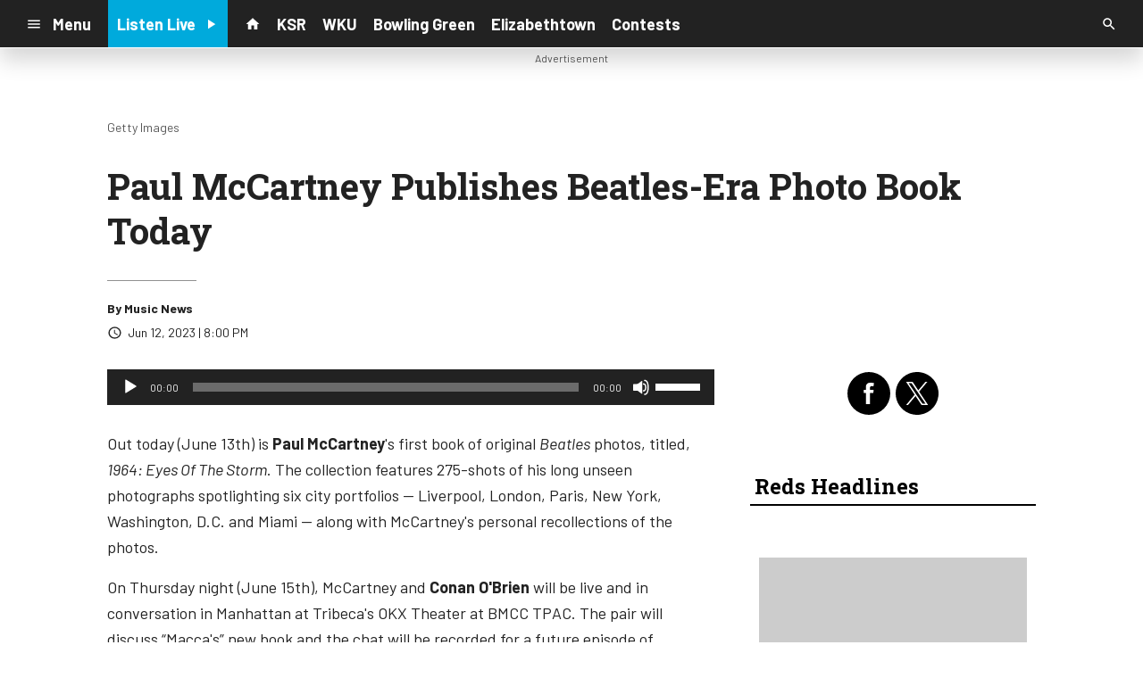

--- FILE ---
content_type: text/html; charset=utf-8
request_url: https://www.google.com/recaptcha/api2/anchor?ar=1&k=6LchdXMgAAAAAP4dU47UWMAhU0Tc8Uf0ldZrstqZ&co=aHR0cHM6Ly9yYWRpb3guY21zLnNvY2FzdHNybS5jb206NDQz&hl=en&v=PoyoqOPhxBO7pBk68S4YbpHZ&size=invisible&anchor-ms=20000&execute-ms=30000&cb=ahihmwmzujz6
body_size: 48583
content:
<!DOCTYPE HTML><html dir="ltr" lang="en"><head><meta http-equiv="Content-Type" content="text/html; charset=UTF-8">
<meta http-equiv="X-UA-Compatible" content="IE=edge">
<title>reCAPTCHA</title>
<style type="text/css">
/* cyrillic-ext */
@font-face {
  font-family: 'Roboto';
  font-style: normal;
  font-weight: 400;
  font-stretch: 100%;
  src: url(//fonts.gstatic.com/s/roboto/v48/KFO7CnqEu92Fr1ME7kSn66aGLdTylUAMa3GUBHMdazTgWw.woff2) format('woff2');
  unicode-range: U+0460-052F, U+1C80-1C8A, U+20B4, U+2DE0-2DFF, U+A640-A69F, U+FE2E-FE2F;
}
/* cyrillic */
@font-face {
  font-family: 'Roboto';
  font-style: normal;
  font-weight: 400;
  font-stretch: 100%;
  src: url(//fonts.gstatic.com/s/roboto/v48/KFO7CnqEu92Fr1ME7kSn66aGLdTylUAMa3iUBHMdazTgWw.woff2) format('woff2');
  unicode-range: U+0301, U+0400-045F, U+0490-0491, U+04B0-04B1, U+2116;
}
/* greek-ext */
@font-face {
  font-family: 'Roboto';
  font-style: normal;
  font-weight: 400;
  font-stretch: 100%;
  src: url(//fonts.gstatic.com/s/roboto/v48/KFO7CnqEu92Fr1ME7kSn66aGLdTylUAMa3CUBHMdazTgWw.woff2) format('woff2');
  unicode-range: U+1F00-1FFF;
}
/* greek */
@font-face {
  font-family: 'Roboto';
  font-style: normal;
  font-weight: 400;
  font-stretch: 100%;
  src: url(//fonts.gstatic.com/s/roboto/v48/KFO7CnqEu92Fr1ME7kSn66aGLdTylUAMa3-UBHMdazTgWw.woff2) format('woff2');
  unicode-range: U+0370-0377, U+037A-037F, U+0384-038A, U+038C, U+038E-03A1, U+03A3-03FF;
}
/* math */
@font-face {
  font-family: 'Roboto';
  font-style: normal;
  font-weight: 400;
  font-stretch: 100%;
  src: url(//fonts.gstatic.com/s/roboto/v48/KFO7CnqEu92Fr1ME7kSn66aGLdTylUAMawCUBHMdazTgWw.woff2) format('woff2');
  unicode-range: U+0302-0303, U+0305, U+0307-0308, U+0310, U+0312, U+0315, U+031A, U+0326-0327, U+032C, U+032F-0330, U+0332-0333, U+0338, U+033A, U+0346, U+034D, U+0391-03A1, U+03A3-03A9, U+03B1-03C9, U+03D1, U+03D5-03D6, U+03F0-03F1, U+03F4-03F5, U+2016-2017, U+2034-2038, U+203C, U+2040, U+2043, U+2047, U+2050, U+2057, U+205F, U+2070-2071, U+2074-208E, U+2090-209C, U+20D0-20DC, U+20E1, U+20E5-20EF, U+2100-2112, U+2114-2115, U+2117-2121, U+2123-214F, U+2190, U+2192, U+2194-21AE, U+21B0-21E5, U+21F1-21F2, U+21F4-2211, U+2213-2214, U+2216-22FF, U+2308-230B, U+2310, U+2319, U+231C-2321, U+2336-237A, U+237C, U+2395, U+239B-23B7, U+23D0, U+23DC-23E1, U+2474-2475, U+25AF, U+25B3, U+25B7, U+25BD, U+25C1, U+25CA, U+25CC, U+25FB, U+266D-266F, U+27C0-27FF, U+2900-2AFF, U+2B0E-2B11, U+2B30-2B4C, U+2BFE, U+3030, U+FF5B, U+FF5D, U+1D400-1D7FF, U+1EE00-1EEFF;
}
/* symbols */
@font-face {
  font-family: 'Roboto';
  font-style: normal;
  font-weight: 400;
  font-stretch: 100%;
  src: url(//fonts.gstatic.com/s/roboto/v48/KFO7CnqEu92Fr1ME7kSn66aGLdTylUAMaxKUBHMdazTgWw.woff2) format('woff2');
  unicode-range: U+0001-000C, U+000E-001F, U+007F-009F, U+20DD-20E0, U+20E2-20E4, U+2150-218F, U+2190, U+2192, U+2194-2199, U+21AF, U+21E6-21F0, U+21F3, U+2218-2219, U+2299, U+22C4-22C6, U+2300-243F, U+2440-244A, U+2460-24FF, U+25A0-27BF, U+2800-28FF, U+2921-2922, U+2981, U+29BF, U+29EB, U+2B00-2BFF, U+4DC0-4DFF, U+FFF9-FFFB, U+10140-1018E, U+10190-1019C, U+101A0, U+101D0-101FD, U+102E0-102FB, U+10E60-10E7E, U+1D2C0-1D2D3, U+1D2E0-1D37F, U+1F000-1F0FF, U+1F100-1F1AD, U+1F1E6-1F1FF, U+1F30D-1F30F, U+1F315, U+1F31C, U+1F31E, U+1F320-1F32C, U+1F336, U+1F378, U+1F37D, U+1F382, U+1F393-1F39F, U+1F3A7-1F3A8, U+1F3AC-1F3AF, U+1F3C2, U+1F3C4-1F3C6, U+1F3CA-1F3CE, U+1F3D4-1F3E0, U+1F3ED, U+1F3F1-1F3F3, U+1F3F5-1F3F7, U+1F408, U+1F415, U+1F41F, U+1F426, U+1F43F, U+1F441-1F442, U+1F444, U+1F446-1F449, U+1F44C-1F44E, U+1F453, U+1F46A, U+1F47D, U+1F4A3, U+1F4B0, U+1F4B3, U+1F4B9, U+1F4BB, U+1F4BF, U+1F4C8-1F4CB, U+1F4D6, U+1F4DA, U+1F4DF, U+1F4E3-1F4E6, U+1F4EA-1F4ED, U+1F4F7, U+1F4F9-1F4FB, U+1F4FD-1F4FE, U+1F503, U+1F507-1F50B, U+1F50D, U+1F512-1F513, U+1F53E-1F54A, U+1F54F-1F5FA, U+1F610, U+1F650-1F67F, U+1F687, U+1F68D, U+1F691, U+1F694, U+1F698, U+1F6AD, U+1F6B2, U+1F6B9-1F6BA, U+1F6BC, U+1F6C6-1F6CF, U+1F6D3-1F6D7, U+1F6E0-1F6EA, U+1F6F0-1F6F3, U+1F6F7-1F6FC, U+1F700-1F7FF, U+1F800-1F80B, U+1F810-1F847, U+1F850-1F859, U+1F860-1F887, U+1F890-1F8AD, U+1F8B0-1F8BB, U+1F8C0-1F8C1, U+1F900-1F90B, U+1F93B, U+1F946, U+1F984, U+1F996, U+1F9E9, U+1FA00-1FA6F, U+1FA70-1FA7C, U+1FA80-1FA89, U+1FA8F-1FAC6, U+1FACE-1FADC, U+1FADF-1FAE9, U+1FAF0-1FAF8, U+1FB00-1FBFF;
}
/* vietnamese */
@font-face {
  font-family: 'Roboto';
  font-style: normal;
  font-weight: 400;
  font-stretch: 100%;
  src: url(//fonts.gstatic.com/s/roboto/v48/KFO7CnqEu92Fr1ME7kSn66aGLdTylUAMa3OUBHMdazTgWw.woff2) format('woff2');
  unicode-range: U+0102-0103, U+0110-0111, U+0128-0129, U+0168-0169, U+01A0-01A1, U+01AF-01B0, U+0300-0301, U+0303-0304, U+0308-0309, U+0323, U+0329, U+1EA0-1EF9, U+20AB;
}
/* latin-ext */
@font-face {
  font-family: 'Roboto';
  font-style: normal;
  font-weight: 400;
  font-stretch: 100%;
  src: url(//fonts.gstatic.com/s/roboto/v48/KFO7CnqEu92Fr1ME7kSn66aGLdTylUAMa3KUBHMdazTgWw.woff2) format('woff2');
  unicode-range: U+0100-02BA, U+02BD-02C5, U+02C7-02CC, U+02CE-02D7, U+02DD-02FF, U+0304, U+0308, U+0329, U+1D00-1DBF, U+1E00-1E9F, U+1EF2-1EFF, U+2020, U+20A0-20AB, U+20AD-20C0, U+2113, U+2C60-2C7F, U+A720-A7FF;
}
/* latin */
@font-face {
  font-family: 'Roboto';
  font-style: normal;
  font-weight: 400;
  font-stretch: 100%;
  src: url(//fonts.gstatic.com/s/roboto/v48/KFO7CnqEu92Fr1ME7kSn66aGLdTylUAMa3yUBHMdazQ.woff2) format('woff2');
  unicode-range: U+0000-00FF, U+0131, U+0152-0153, U+02BB-02BC, U+02C6, U+02DA, U+02DC, U+0304, U+0308, U+0329, U+2000-206F, U+20AC, U+2122, U+2191, U+2193, U+2212, U+2215, U+FEFF, U+FFFD;
}
/* cyrillic-ext */
@font-face {
  font-family: 'Roboto';
  font-style: normal;
  font-weight: 500;
  font-stretch: 100%;
  src: url(//fonts.gstatic.com/s/roboto/v48/KFO7CnqEu92Fr1ME7kSn66aGLdTylUAMa3GUBHMdazTgWw.woff2) format('woff2');
  unicode-range: U+0460-052F, U+1C80-1C8A, U+20B4, U+2DE0-2DFF, U+A640-A69F, U+FE2E-FE2F;
}
/* cyrillic */
@font-face {
  font-family: 'Roboto';
  font-style: normal;
  font-weight: 500;
  font-stretch: 100%;
  src: url(//fonts.gstatic.com/s/roboto/v48/KFO7CnqEu92Fr1ME7kSn66aGLdTylUAMa3iUBHMdazTgWw.woff2) format('woff2');
  unicode-range: U+0301, U+0400-045F, U+0490-0491, U+04B0-04B1, U+2116;
}
/* greek-ext */
@font-face {
  font-family: 'Roboto';
  font-style: normal;
  font-weight: 500;
  font-stretch: 100%;
  src: url(//fonts.gstatic.com/s/roboto/v48/KFO7CnqEu92Fr1ME7kSn66aGLdTylUAMa3CUBHMdazTgWw.woff2) format('woff2');
  unicode-range: U+1F00-1FFF;
}
/* greek */
@font-face {
  font-family: 'Roboto';
  font-style: normal;
  font-weight: 500;
  font-stretch: 100%;
  src: url(//fonts.gstatic.com/s/roboto/v48/KFO7CnqEu92Fr1ME7kSn66aGLdTylUAMa3-UBHMdazTgWw.woff2) format('woff2');
  unicode-range: U+0370-0377, U+037A-037F, U+0384-038A, U+038C, U+038E-03A1, U+03A3-03FF;
}
/* math */
@font-face {
  font-family: 'Roboto';
  font-style: normal;
  font-weight: 500;
  font-stretch: 100%;
  src: url(//fonts.gstatic.com/s/roboto/v48/KFO7CnqEu92Fr1ME7kSn66aGLdTylUAMawCUBHMdazTgWw.woff2) format('woff2');
  unicode-range: U+0302-0303, U+0305, U+0307-0308, U+0310, U+0312, U+0315, U+031A, U+0326-0327, U+032C, U+032F-0330, U+0332-0333, U+0338, U+033A, U+0346, U+034D, U+0391-03A1, U+03A3-03A9, U+03B1-03C9, U+03D1, U+03D5-03D6, U+03F0-03F1, U+03F4-03F5, U+2016-2017, U+2034-2038, U+203C, U+2040, U+2043, U+2047, U+2050, U+2057, U+205F, U+2070-2071, U+2074-208E, U+2090-209C, U+20D0-20DC, U+20E1, U+20E5-20EF, U+2100-2112, U+2114-2115, U+2117-2121, U+2123-214F, U+2190, U+2192, U+2194-21AE, U+21B0-21E5, U+21F1-21F2, U+21F4-2211, U+2213-2214, U+2216-22FF, U+2308-230B, U+2310, U+2319, U+231C-2321, U+2336-237A, U+237C, U+2395, U+239B-23B7, U+23D0, U+23DC-23E1, U+2474-2475, U+25AF, U+25B3, U+25B7, U+25BD, U+25C1, U+25CA, U+25CC, U+25FB, U+266D-266F, U+27C0-27FF, U+2900-2AFF, U+2B0E-2B11, U+2B30-2B4C, U+2BFE, U+3030, U+FF5B, U+FF5D, U+1D400-1D7FF, U+1EE00-1EEFF;
}
/* symbols */
@font-face {
  font-family: 'Roboto';
  font-style: normal;
  font-weight: 500;
  font-stretch: 100%;
  src: url(//fonts.gstatic.com/s/roboto/v48/KFO7CnqEu92Fr1ME7kSn66aGLdTylUAMaxKUBHMdazTgWw.woff2) format('woff2');
  unicode-range: U+0001-000C, U+000E-001F, U+007F-009F, U+20DD-20E0, U+20E2-20E4, U+2150-218F, U+2190, U+2192, U+2194-2199, U+21AF, U+21E6-21F0, U+21F3, U+2218-2219, U+2299, U+22C4-22C6, U+2300-243F, U+2440-244A, U+2460-24FF, U+25A0-27BF, U+2800-28FF, U+2921-2922, U+2981, U+29BF, U+29EB, U+2B00-2BFF, U+4DC0-4DFF, U+FFF9-FFFB, U+10140-1018E, U+10190-1019C, U+101A0, U+101D0-101FD, U+102E0-102FB, U+10E60-10E7E, U+1D2C0-1D2D3, U+1D2E0-1D37F, U+1F000-1F0FF, U+1F100-1F1AD, U+1F1E6-1F1FF, U+1F30D-1F30F, U+1F315, U+1F31C, U+1F31E, U+1F320-1F32C, U+1F336, U+1F378, U+1F37D, U+1F382, U+1F393-1F39F, U+1F3A7-1F3A8, U+1F3AC-1F3AF, U+1F3C2, U+1F3C4-1F3C6, U+1F3CA-1F3CE, U+1F3D4-1F3E0, U+1F3ED, U+1F3F1-1F3F3, U+1F3F5-1F3F7, U+1F408, U+1F415, U+1F41F, U+1F426, U+1F43F, U+1F441-1F442, U+1F444, U+1F446-1F449, U+1F44C-1F44E, U+1F453, U+1F46A, U+1F47D, U+1F4A3, U+1F4B0, U+1F4B3, U+1F4B9, U+1F4BB, U+1F4BF, U+1F4C8-1F4CB, U+1F4D6, U+1F4DA, U+1F4DF, U+1F4E3-1F4E6, U+1F4EA-1F4ED, U+1F4F7, U+1F4F9-1F4FB, U+1F4FD-1F4FE, U+1F503, U+1F507-1F50B, U+1F50D, U+1F512-1F513, U+1F53E-1F54A, U+1F54F-1F5FA, U+1F610, U+1F650-1F67F, U+1F687, U+1F68D, U+1F691, U+1F694, U+1F698, U+1F6AD, U+1F6B2, U+1F6B9-1F6BA, U+1F6BC, U+1F6C6-1F6CF, U+1F6D3-1F6D7, U+1F6E0-1F6EA, U+1F6F0-1F6F3, U+1F6F7-1F6FC, U+1F700-1F7FF, U+1F800-1F80B, U+1F810-1F847, U+1F850-1F859, U+1F860-1F887, U+1F890-1F8AD, U+1F8B0-1F8BB, U+1F8C0-1F8C1, U+1F900-1F90B, U+1F93B, U+1F946, U+1F984, U+1F996, U+1F9E9, U+1FA00-1FA6F, U+1FA70-1FA7C, U+1FA80-1FA89, U+1FA8F-1FAC6, U+1FACE-1FADC, U+1FADF-1FAE9, U+1FAF0-1FAF8, U+1FB00-1FBFF;
}
/* vietnamese */
@font-face {
  font-family: 'Roboto';
  font-style: normal;
  font-weight: 500;
  font-stretch: 100%;
  src: url(//fonts.gstatic.com/s/roboto/v48/KFO7CnqEu92Fr1ME7kSn66aGLdTylUAMa3OUBHMdazTgWw.woff2) format('woff2');
  unicode-range: U+0102-0103, U+0110-0111, U+0128-0129, U+0168-0169, U+01A0-01A1, U+01AF-01B0, U+0300-0301, U+0303-0304, U+0308-0309, U+0323, U+0329, U+1EA0-1EF9, U+20AB;
}
/* latin-ext */
@font-face {
  font-family: 'Roboto';
  font-style: normal;
  font-weight: 500;
  font-stretch: 100%;
  src: url(//fonts.gstatic.com/s/roboto/v48/KFO7CnqEu92Fr1ME7kSn66aGLdTylUAMa3KUBHMdazTgWw.woff2) format('woff2');
  unicode-range: U+0100-02BA, U+02BD-02C5, U+02C7-02CC, U+02CE-02D7, U+02DD-02FF, U+0304, U+0308, U+0329, U+1D00-1DBF, U+1E00-1E9F, U+1EF2-1EFF, U+2020, U+20A0-20AB, U+20AD-20C0, U+2113, U+2C60-2C7F, U+A720-A7FF;
}
/* latin */
@font-face {
  font-family: 'Roboto';
  font-style: normal;
  font-weight: 500;
  font-stretch: 100%;
  src: url(//fonts.gstatic.com/s/roboto/v48/KFO7CnqEu92Fr1ME7kSn66aGLdTylUAMa3yUBHMdazQ.woff2) format('woff2');
  unicode-range: U+0000-00FF, U+0131, U+0152-0153, U+02BB-02BC, U+02C6, U+02DA, U+02DC, U+0304, U+0308, U+0329, U+2000-206F, U+20AC, U+2122, U+2191, U+2193, U+2212, U+2215, U+FEFF, U+FFFD;
}
/* cyrillic-ext */
@font-face {
  font-family: 'Roboto';
  font-style: normal;
  font-weight: 900;
  font-stretch: 100%;
  src: url(//fonts.gstatic.com/s/roboto/v48/KFO7CnqEu92Fr1ME7kSn66aGLdTylUAMa3GUBHMdazTgWw.woff2) format('woff2');
  unicode-range: U+0460-052F, U+1C80-1C8A, U+20B4, U+2DE0-2DFF, U+A640-A69F, U+FE2E-FE2F;
}
/* cyrillic */
@font-face {
  font-family: 'Roboto';
  font-style: normal;
  font-weight: 900;
  font-stretch: 100%;
  src: url(//fonts.gstatic.com/s/roboto/v48/KFO7CnqEu92Fr1ME7kSn66aGLdTylUAMa3iUBHMdazTgWw.woff2) format('woff2');
  unicode-range: U+0301, U+0400-045F, U+0490-0491, U+04B0-04B1, U+2116;
}
/* greek-ext */
@font-face {
  font-family: 'Roboto';
  font-style: normal;
  font-weight: 900;
  font-stretch: 100%;
  src: url(//fonts.gstatic.com/s/roboto/v48/KFO7CnqEu92Fr1ME7kSn66aGLdTylUAMa3CUBHMdazTgWw.woff2) format('woff2');
  unicode-range: U+1F00-1FFF;
}
/* greek */
@font-face {
  font-family: 'Roboto';
  font-style: normal;
  font-weight: 900;
  font-stretch: 100%;
  src: url(//fonts.gstatic.com/s/roboto/v48/KFO7CnqEu92Fr1ME7kSn66aGLdTylUAMa3-UBHMdazTgWw.woff2) format('woff2');
  unicode-range: U+0370-0377, U+037A-037F, U+0384-038A, U+038C, U+038E-03A1, U+03A3-03FF;
}
/* math */
@font-face {
  font-family: 'Roboto';
  font-style: normal;
  font-weight: 900;
  font-stretch: 100%;
  src: url(//fonts.gstatic.com/s/roboto/v48/KFO7CnqEu92Fr1ME7kSn66aGLdTylUAMawCUBHMdazTgWw.woff2) format('woff2');
  unicode-range: U+0302-0303, U+0305, U+0307-0308, U+0310, U+0312, U+0315, U+031A, U+0326-0327, U+032C, U+032F-0330, U+0332-0333, U+0338, U+033A, U+0346, U+034D, U+0391-03A1, U+03A3-03A9, U+03B1-03C9, U+03D1, U+03D5-03D6, U+03F0-03F1, U+03F4-03F5, U+2016-2017, U+2034-2038, U+203C, U+2040, U+2043, U+2047, U+2050, U+2057, U+205F, U+2070-2071, U+2074-208E, U+2090-209C, U+20D0-20DC, U+20E1, U+20E5-20EF, U+2100-2112, U+2114-2115, U+2117-2121, U+2123-214F, U+2190, U+2192, U+2194-21AE, U+21B0-21E5, U+21F1-21F2, U+21F4-2211, U+2213-2214, U+2216-22FF, U+2308-230B, U+2310, U+2319, U+231C-2321, U+2336-237A, U+237C, U+2395, U+239B-23B7, U+23D0, U+23DC-23E1, U+2474-2475, U+25AF, U+25B3, U+25B7, U+25BD, U+25C1, U+25CA, U+25CC, U+25FB, U+266D-266F, U+27C0-27FF, U+2900-2AFF, U+2B0E-2B11, U+2B30-2B4C, U+2BFE, U+3030, U+FF5B, U+FF5D, U+1D400-1D7FF, U+1EE00-1EEFF;
}
/* symbols */
@font-face {
  font-family: 'Roboto';
  font-style: normal;
  font-weight: 900;
  font-stretch: 100%;
  src: url(//fonts.gstatic.com/s/roboto/v48/KFO7CnqEu92Fr1ME7kSn66aGLdTylUAMaxKUBHMdazTgWw.woff2) format('woff2');
  unicode-range: U+0001-000C, U+000E-001F, U+007F-009F, U+20DD-20E0, U+20E2-20E4, U+2150-218F, U+2190, U+2192, U+2194-2199, U+21AF, U+21E6-21F0, U+21F3, U+2218-2219, U+2299, U+22C4-22C6, U+2300-243F, U+2440-244A, U+2460-24FF, U+25A0-27BF, U+2800-28FF, U+2921-2922, U+2981, U+29BF, U+29EB, U+2B00-2BFF, U+4DC0-4DFF, U+FFF9-FFFB, U+10140-1018E, U+10190-1019C, U+101A0, U+101D0-101FD, U+102E0-102FB, U+10E60-10E7E, U+1D2C0-1D2D3, U+1D2E0-1D37F, U+1F000-1F0FF, U+1F100-1F1AD, U+1F1E6-1F1FF, U+1F30D-1F30F, U+1F315, U+1F31C, U+1F31E, U+1F320-1F32C, U+1F336, U+1F378, U+1F37D, U+1F382, U+1F393-1F39F, U+1F3A7-1F3A8, U+1F3AC-1F3AF, U+1F3C2, U+1F3C4-1F3C6, U+1F3CA-1F3CE, U+1F3D4-1F3E0, U+1F3ED, U+1F3F1-1F3F3, U+1F3F5-1F3F7, U+1F408, U+1F415, U+1F41F, U+1F426, U+1F43F, U+1F441-1F442, U+1F444, U+1F446-1F449, U+1F44C-1F44E, U+1F453, U+1F46A, U+1F47D, U+1F4A3, U+1F4B0, U+1F4B3, U+1F4B9, U+1F4BB, U+1F4BF, U+1F4C8-1F4CB, U+1F4D6, U+1F4DA, U+1F4DF, U+1F4E3-1F4E6, U+1F4EA-1F4ED, U+1F4F7, U+1F4F9-1F4FB, U+1F4FD-1F4FE, U+1F503, U+1F507-1F50B, U+1F50D, U+1F512-1F513, U+1F53E-1F54A, U+1F54F-1F5FA, U+1F610, U+1F650-1F67F, U+1F687, U+1F68D, U+1F691, U+1F694, U+1F698, U+1F6AD, U+1F6B2, U+1F6B9-1F6BA, U+1F6BC, U+1F6C6-1F6CF, U+1F6D3-1F6D7, U+1F6E0-1F6EA, U+1F6F0-1F6F3, U+1F6F7-1F6FC, U+1F700-1F7FF, U+1F800-1F80B, U+1F810-1F847, U+1F850-1F859, U+1F860-1F887, U+1F890-1F8AD, U+1F8B0-1F8BB, U+1F8C0-1F8C1, U+1F900-1F90B, U+1F93B, U+1F946, U+1F984, U+1F996, U+1F9E9, U+1FA00-1FA6F, U+1FA70-1FA7C, U+1FA80-1FA89, U+1FA8F-1FAC6, U+1FACE-1FADC, U+1FADF-1FAE9, U+1FAF0-1FAF8, U+1FB00-1FBFF;
}
/* vietnamese */
@font-face {
  font-family: 'Roboto';
  font-style: normal;
  font-weight: 900;
  font-stretch: 100%;
  src: url(//fonts.gstatic.com/s/roboto/v48/KFO7CnqEu92Fr1ME7kSn66aGLdTylUAMa3OUBHMdazTgWw.woff2) format('woff2');
  unicode-range: U+0102-0103, U+0110-0111, U+0128-0129, U+0168-0169, U+01A0-01A1, U+01AF-01B0, U+0300-0301, U+0303-0304, U+0308-0309, U+0323, U+0329, U+1EA0-1EF9, U+20AB;
}
/* latin-ext */
@font-face {
  font-family: 'Roboto';
  font-style: normal;
  font-weight: 900;
  font-stretch: 100%;
  src: url(//fonts.gstatic.com/s/roboto/v48/KFO7CnqEu92Fr1ME7kSn66aGLdTylUAMa3KUBHMdazTgWw.woff2) format('woff2');
  unicode-range: U+0100-02BA, U+02BD-02C5, U+02C7-02CC, U+02CE-02D7, U+02DD-02FF, U+0304, U+0308, U+0329, U+1D00-1DBF, U+1E00-1E9F, U+1EF2-1EFF, U+2020, U+20A0-20AB, U+20AD-20C0, U+2113, U+2C60-2C7F, U+A720-A7FF;
}
/* latin */
@font-face {
  font-family: 'Roboto';
  font-style: normal;
  font-weight: 900;
  font-stretch: 100%;
  src: url(//fonts.gstatic.com/s/roboto/v48/KFO7CnqEu92Fr1ME7kSn66aGLdTylUAMa3yUBHMdazQ.woff2) format('woff2');
  unicode-range: U+0000-00FF, U+0131, U+0152-0153, U+02BB-02BC, U+02C6, U+02DA, U+02DC, U+0304, U+0308, U+0329, U+2000-206F, U+20AC, U+2122, U+2191, U+2193, U+2212, U+2215, U+FEFF, U+FFFD;
}

</style>
<link rel="stylesheet" type="text/css" href="https://www.gstatic.com/recaptcha/releases/PoyoqOPhxBO7pBk68S4YbpHZ/styles__ltr.css">
<script nonce="ig4-LI_KjU-tTMaRJGKpVA" type="text/javascript">window['__recaptcha_api'] = 'https://www.google.com/recaptcha/api2/';</script>
<script type="text/javascript" src="https://www.gstatic.com/recaptcha/releases/PoyoqOPhxBO7pBk68S4YbpHZ/recaptcha__en.js" nonce="ig4-LI_KjU-tTMaRJGKpVA">
      
    </script></head>
<body><div id="rc-anchor-alert" class="rc-anchor-alert"></div>
<input type="hidden" id="recaptcha-token" value="[base64]">
<script type="text/javascript" nonce="ig4-LI_KjU-tTMaRJGKpVA">
      recaptcha.anchor.Main.init("[\x22ainput\x22,[\x22bgdata\x22,\x22\x22,\[base64]/[base64]/bmV3IFpbdF0obVswXSk6Sz09Mj9uZXcgWlt0XShtWzBdLG1bMV0pOks9PTM/bmV3IFpbdF0obVswXSxtWzFdLG1bMl0pOks9PTQ/[base64]/[base64]/[base64]/[base64]/[base64]/[base64]/[base64]/[base64]/[base64]/[base64]/[base64]/[base64]/[base64]/[base64]\\u003d\\u003d\x22,\[base64]\\u003d\x22,\x22w6nChsKAI07DpRJrRCXCpADDvMKpwrXCug3CmsKfw6fCv3/[base64]/[base64]/Dk8KsMMO4wrMAw4rDkktlw7Vxe8Kiwq4KdX89w7wmV8Oow7J3IsKHwoDDi8OVw7M/wosswotZT3gUEsOHwrU2EMK6woHDr8KJw4xBLsKBPQsFwr09XMK3w5TDljAhwqDDvnwDwo4iwqzDuMOywr7CsMKiw7fDvEhgwqPCriIlIQrChMKkw7w+DE1FDXfChSbCgHJxwodQwqbDn1gJwoTCoxHDkmXChsK2SBjDtV/DuQsxSRXCssKgRlxUw7HDmH7DmhvDnlN3w5fDtMOawrHDkDh5w7UjdcOyN8Ojw6TChsO2X8KsY8OXwoPDocK/NcOqKcOaG8OiwrbCrMKLw40/wrfDpy8Cw7B+wrArw447wp7DuyzDuhHDr8OwwqrCkEcFwrDDqMOOO3BvwqvDg3rChwvDjXvDvElOwpMGw44Xw60hGh52FXZCPsO+NMOnwpkGw6bCvUxjIBE/w5fCuMO+KsOXU08awqjDk8K3w4PDlsO+wpU0w6zDoMOXOcK0w5nCqMO+ZjUOw5rChFfCsiPCrXXCuw3CunjCg2wLZ2MEwoB5wpzDsUJCwrfCucO4wr3Du8Okwrciwo99McOPwqdwFnYuw75RFMOKw75Jw70mKEYVw4YjcyPCq8OlGw18wo/DuADDmMKawqPCiMK/wqrDtcKzEsKcfcKXwrg+Hi9zGBTCucKvYsO+bcKLcMKLwp/DlibCtBPDlA9SSWheNcKafxvCiyLDiG7DqcOZesO/cMOYwrw+fnzDm8Kjw6XDicKOIcKFw6Zqw7TDtm7ChihgG0l4wpPDgsO7w47CosKZwpUVwodYJcKhLm/[base64]/CpAHCh8KvDTURa8KhYsKcwqXDjcKOXMOJehNmEg4cwoDChEDCpMOnwpfCm8OxZ8KVPxLCu0YpwpTCscOqwoHDu8KDBR/CnUFswrjCk8K7w7RechXDgDBuw4ZmwrvCtgx/OcKJRE/CqMKcw513KC0vR8OOwqMxw4jDlMOwwp8xw4TDjxM1w7FZF8O1XcO0wpZPw7LCgMK0wofCkzd0JgPCunVzM8OUw6bDo2IlGMOiGcKBw7nCj317FCbDlcO/IyHCmiINL8OGw4fDp8KyaVPDjTjCn8OmGcOrBEfDnsOhbMOPwoTDg0dOw6vDv8KZVMORZcOawqjCvRtJYz/DgxzDuFdZwrgMw5/CqcO3IcKDeMOBwodOFTNzwr/ClMO5w7PCssKhw7IUaRAbG8OpH8KxwrVfdFBkwqdHwqDDr8Kfw6ptwobDhgE9wrfCnWBIw4/Dg8OaWkvDjcOyw4FUwqTDgG/[base64]/DnsOULGPDoMKawo9Pw5w2URd8WA3DssOdKMOwXE9oOMOkw4tHwrTDuATDvHUWwrjCg8O8IsOkAH7Dow98w6dNwprDusKjakTCuUtxIsOPwo7Dn8O/e8Ocw4LCin3Dtxo9QcKqRgVLccK7X8KDwrw8w78jwrnCnMKPw4HCtl0aw7nCtm9KccOgwokYA8KOLmgVbMOwwobDl8OWw5vCkWzCvsKbwqPDgXLDjn/DlwXDsMKaLG/[base64]/DmsKWwptow793XcOdwo/ChFJUIMK5wqpqTHfCkwlww6HCpBbDpsK+LcKvJ8KvH8OAw4g8wq7Cu8O2esOfwo/CrcOCR3Urw4QtwqPDicOHUMO5wrp8wojDmsKUw6R4VkfCjsKkdcOtUMOSd2F7w5Eram8ZwqXDgsKrwopMasKNJsOcC8Krwp7DsynCnGdbwobDlsKsw5HDti7DmmgAw6h2Rn7CsgB3R8OYw7N4w7zDv8K+fw46JMKTCMOgwrrDs8Klw7HCg8OdBQPDpsOvasKIw4LDsD/CvMKRGRdxwrtDw6/[base64]/DizPCi8O3w5XDiMKWeUwmw4xQw4ZtV8O/QgrDs8KAdHXDqMOrCUvCmBnCuMKQBsO+OVEGwpPCuGY8w6kewpM1wqfClXXDtsKeF8Kjw4c1DhZAJcOTa8KRJGbCiFFUw4swZGFLw5TCl8KZRnTDvnTDvcK0A0DDpsOdSwhaO8K/w5nDhhBEw4TDpsKnw4rCt3cJbcOxMUgVKRo6w7Iya0NeWsKcw7hIJX1dU0/ChsKCw7/CnMKFw5VRVS0IwoPCvCTCuBvDp8Oywq4aS8OeQHYAw4haL8OQw5s8JcK9w6N7wpnCvmHDg8OpTsOUd8KyQcKUb8KzGsOPwpADQj/DkUjCsyQEwpRDwrQVG1M0HMKNBMOPNMOiK8OAZMOjwprCgl3CkcO9wrhWDcK7LcOKwpx+M8ORXsOlw63DtBMKw4EBTiPDhsOQZ8OMN8OOwq5Yw7fCkMO1OT0eecKcHsO4eMKTDFR6MMKow6fCjwjDqsK8wrR5TMK0O1loR8OIwpLChcORTMO7woQMCsONwpAJfknDk0/DlMOjwppCQ8Krw7JkOihkwo4wJsO1HcKsw4oScMK2Ki0UwpDCosKkwoN6w5XDmMOqB0nCpjbCszQIOcKWwroPwrvCkw4NQEtsLUJ9w54NDEMPKcOVIQovOHnDl8KRI8K/w4PDlMOEw5rCjV4MFsOVwq/DtTEZNcOqw7sBDjDCv1tJeHxpw5XCksOdwprCgUDDnAV4CMKYdXkcwojDjVt+wqLDohjCg3FtwpjCky4TMgfDg2J0wonDlWbDlcKIwoQ+TMKywqZHKQ/Dpj3Dv291NMK8w7kbccOVPjo4MhB4LDDCrnRGNsOUA8OwwokvCnEswpEDwozDv1sHDMKKU8O2ZCzDrQMTTMOPw6nDh8OQbcOowolMw7jDkH4xAXUcK8O4BX/CgsOiw4QlOsOTwqU1VVU+w5DDj8OtwqzDrMKAC8Kvw4EMUsKFwqLDogXCocKZNsOAw4Mjw7/[base64]/[base64]/CgcOdJcOQw58xw4JSf2bCkMO1woVsOQvDrjwww4bDtMOaDcOFwrp3IcKhwqzDlsO/w5PDnwLCmsKmwpdpTkzDhMKZQcOHHcKYJ1ZsEAURITjCvMOCw5jCqjrCt8Krw6JxBMOGwplFSMKQXMOpbcOkDnHCvhHCs8OjSV7DmMKUNnAVbMKFORB2a8O3ECDDusK/[base64]/[base64]/DgcKUJlnDqzDDgUTDugrCn0xww7gieXTCsn/DonIvMsKAw4vDuMKFSS3Di01kwr7DmcK6wrUYaS/DsMK2HsOTOcKowqE4Fi7Cj8OwTBbDusO2WEl8EcOrw7nCgkjCncKBw6/Dgj7ClRoDw4zCgsKUS8K4w6/CqsK/w4TCiGbCkAQ7ZMKBSk3CgH7DjkwHAsKCJTEHw5ZBFC11IsObworDpcKxd8KswpHDn10awqYAwpLCiBvDncOJwoNKwqfCuw/DgTbDuUluVMOhJWLCvlPDjmHCscO8wrtyw4jCkcKVBz/[base64]/wpPCgiDDosKwwrR1BsOgw6HDiV/CgsKpMsKMw5lJRcKFwo/CpwjDsD3CmsKowqvChzDDhMKLbsOYw4PComkUOMK6wphucMOefAtzZcKQw5crwpRow4jDuVwOwrjDsndPaVYpAsK2Gg48KVrCuX5aUzdwPy4MTmfDgC7DnyDChCzClsK7MDDDpAjDgVxHw4fCjgkgwplvw5zDsVDDqxVHX0/DokRfwoTDmE7CpcOEMULDqW5awphdMlvCsMKdw7ZPw7nCuxNqLgEIwqERSsOMW1fCqcOyw5oZbcKEFsKTw5AHw6UNwqIdw67CpMKJCgrCvh7CusOATcKcw7siw7fCnMOCw4bDqgjCg0XCmgE1OsKGwpdmwrNOw6oBdcOLUcK7wpfCi8OTARfCn3HCiMO/w7zCgyXDssK2w5MGwollwqtiwqdsK8KCbmXDlMKpVXJwLMO/w456ZBkQw5A2wrDDgUxaacO5w7A+w5VQNsOSV8KnwpjDncK2RCPCty7CsVTDhsOAC8KBwp5NGDfDsRLCusOkw4XDtcKHw7fDrUPCiMOcw57DlsOvwrDDqMO/[base64]/DgcK+Uj3Co8Kww7XCtcKRPsO3w4/DqMOvw6/CmmTCiUU+wo/DjcOewpkHwrwGw7TCmcOhw4oAbcO7NMOmVsOjw4PDhXEVGkc+w6vCvh8pwoTCqMKDwoI/NMOVw5gOw5fCvMKqwoZXwrM2LzIAA8Khw5JswqdPaVHDnMKnJkMww6o1BEbCicKaw4FLY8KZwrDDlWsKwpBtw6jCqnTDn29/w6DDuB4+LklyJVAyRMKrwoAqwpoZccOfwoAKwrliUgLCmsKmw7Rhw7YlDsOpw6HDpDsTwpfDo37Dpg1eJ0kpw50dG8K8DMK+w75dw78ud8KCw7jCq23CrBjChcORw7zCkcOJcSjDjQHDrQRRwqggw6RPLSwHwqrDocKPCC5sWsOJw7lrHlENwrZ7FT/CnnJ3cMKGwroTwpBzHMOPccKeexsIw7bCkzBZDToGX8O8w4cOccKXworDolwpw77Cl8Oww4xFw5RKwrnCscKRwoLCvsOJDGzDkcKYwql9wqB/wopUwqguR8KybsOiw6A8w6M6Oi/CrmHDq8KhasK6TwgIwpA4bMKeAkXCnW8WWsK2esKJScOecMOTw43DtcOdw6/[base64]/wrvCqlrCry3DiC4Bw7omw643w4/DmcOKwqXCncO5PmrDosO2XgsBw6hMwrlkwo5lw44FKC9Qw4HDkMOXw7DCk8KDw4dwdFUswoV6ZF3CkMKmwrTCi8Kswr8Jw7k6KnprCiFUZXwOwp1+wp/DnMOBwo7DuVXCicKUwrzDo2pDw5Nsw48uw77DljvDmMKFw6XCpcOmw7HCvANnTsKkT8OHw65XYcKbwpbDlcOOCMOXSsKFwqLCgEk6w718w7/[base64]/DvTDCrAzCsMK3DMOow7U1wozDslHDl8KgwpFrwpLCpMO8PX1uLMOoN8OEwrMFwrQ3w7I/Mg/[base64]/[base64]/woPCkcKAwoLDrsK4wofDt8K0w4jCvR5hUhTCn8OwG8KeLFc0wpRgwonDh8KOw57Dv2/DgcK/[base64]/DqSfDmFNVw5/CjMKaM8Oge8KiImHDkMO6PcOrwpnDhEnClyFkw6HCu8KKw4jDhk/CnDzChcKDL8OARkdeLMOMw5LDg8Oaw4Yvw6jDmcKlY8KZw7BswoQpVj7Dl8KFw4kkdwcxwpgYFQvCrxjCiCzCtjRWw5E9XsKlwqPDlx4Xwr03L1zCtgzCocKNJUtzw4IFb8KvwqMuB8KUw4oiRHbCkWLCvzxlwp/Cq8Kuw5NzwoRDDw7Cr8O4w7HDm1AFwprCuHzDlMOuOCRXwoZvccOWw79oV8OKMsKrBcKEwr/Cm8O/[base64]/DqcOgwqNGMMK+w61ITcOIZzzCrkjCgzLDhCzCuAHCqT1NK8O1KsOOw60HNC4bHsK5wq3CijguRMKew6R2G8KoNsODwrAAwrwgwrIFw4TDqXrDu8OzfcKuJMO2BH7CrsKqwrlLAW/[base64]/DqsOEIsK3w4lJPE4JaMOuwpDCgQ/DlzDCk8ONOXxPwrgxw4h2UcKQMDHCrsO2w5vCnyfCk1h+w4XDvhrDjALCtQBMw7XDm8Ojwqcaw5kTeMOMFGnCqMKmOMOCwpTDjzkSwprDhsKxEjIAcMO+I2o1YMONQ0XDt8KOw4fDkD9IEzY6w4bCjMOpwpFzwr/DrmnCqiRPw7jCvy9kwqwNVisBNBjCu8K5w5fCs8Kew6M3Og3Dsyt2wrVtEcKRNsK+w4/Clk47YWTClmDDsEQqw6Ypwr7DvRl+NkdlM8KWw7Zfw4p0wo4yw7nDmgTDp1bCtsKUwqnDpTAmaMKIw4zCixcmT8OAw4DDqsKMw4PDrHjConBUTMO8DMKaOMKtw7fDp8KBSykmwrTCkMOPcmMhFcK8I2/CiXwNwpl+YwxjUMOxNUXDlUXDjMOxGMO3Ai3CmkVzcsOtc8OTw4nCqF42TMOqwqPDtsKsw5fClGZSw6RlbMOdw65GXUXDuU0OAHR9wp0pwpY/PcO2ETheT8KvfVLCkgcQTMOjw5c2w5PCisOFbMKqw67Do8K8wrBmPjvCocK+wqnCpHrCmVsIwpUPw6Jtw6LDl1nCq8O5Q8K2w60bS8KKasK9wpp1G8Oaw7Zkw7DDlcKHw5PCvzbDvGxhasKkw5ERCyvCuMKGIsKLWMOzdTAiLknCvsOVVycIccOVScOrw7lwKk/CtnoVLzlywp0Cw7k9WcKZQ8Ojw57DlwvCl3FMWHTDhjzDj8K5A8OtYhwHw5EsfiLCvU1hwoltw6zDp8KtaxbCskvCm8K4RsKUMcOzw6wrBMOFJsKwKxPDpCkHEsOGwpTCuwA9w6fDmMO0WcKYUcKuH1wZw7V/w7pvw6tUJ2krfFXCoQTCjcOsKg8Lw4/Cv8OCwoXCtjVow6UZwofDtBLDuzAkwprCoMO9A8OIJ8K3w7xFB8K5wr84wpHCicKiSzQYR8O0AsO4w6/[base64]/DqsKiw5nDgMKwwpPCjA1iw6vClcKeG8OSw7NPw7YtHcK9w45tFMKNwoXDu3TDicKRw43Cvg43IsKzwoRRIxzCgMKWEGzDvcOTOXV5WRzDp2vCrVRGw7IoTcKndMKawqbCkMKiGGnDl8OGworDtcKBw5hwwqFrR8K9wq/[base64]/w6UfRMOTw7EQwrIBwrbCnMKawofCjFPCg8KAR8OFF291XXpffMOcWcOhw5x6w57DgcKNw6PCiMOVw7HDhmxxcEg3AjAbXB9HwofCv8K9VsKeTTLChzjDjsO/wrXCoxPCpsKrwpxVCRrDmlFswo5cKsKmw6QIw6hsEVTDuMO3J8Odwod9SBsew6jCqMOlPErCpcKnw4/DuVXCu8K8Fk8EwpNtw4cDdcORwqxCFVHCqDBFw5owbcOBfXrCnTzDtArCiURqCcKzZ8OJLMO1PcKEasOdwpIGJ3ZVODzCucODaTTDvMKHwofDvhTDn8OJw6F6dz7DrG/Co31VwqcfV8KCa8OPwrlCcUIMTMOXwqB9I8K2bEPDgSLDrDYnDSg8T8KSwpxTdMKYwoBPwq1Lw7vCq1Nsw51oWB/DicOef8OMHi7DoBdtJErDqnHCpMOYUMOddR9XeE/[base64]/DuG7DssOtVcKpw7PCpsKddcOiwqc+ZTfClwjDolIKwq7CpBRUwqzDhsOxdsO6VcOFEg3DrXbDjcOlMsKFw5Isw77CjsOIw5XDtytrOMOQNG/CnV7DgFDCmEjCuHUtwosRQcKQwo/[base64]/CgcKVwqDDqsKRLijCjMOoUsKMwr8Tw7PDssKewoDCm8KdEQTDnV/DjsKxw5A0w5vCg8KnEW84VV0VwoTCv3AddCrCqAZLwq/[base64]/Cu8OyAhzDn8OJNMKSw4kOwp8UQX5RwpTCkE3Coj5qw60Bw5U8NMOSwpZLbi/Cr8KYZmIPw5nDrcKew77DjsOuw7XDiVXDmU/Cm1DDoEjDusK6RXXCv3QzWsK6w7F1w57Cu27DucOPZVfDlUDDvcOydMO/FMKdwofCiXQxw70kwr9PDcKMwrYKwqjDmUnDhcK2VUbCrgkORcO/C2bDoFc6CEFsbcKIwpzDpMOKw6Z4EHnCncKNTDxMw6gfFQXDrHDClMKXHsK6XcOnUcK8w7PCpTPDtlTCncKmw45vw61XDMKVwp3Crg/DoknCp1bDq0fDgSnCnlzDnSIrAEbDpyQDWhVZKMKsaijChMKNwrnDv8KHwrNAw4MVw6DDsxLCtWNbecKBNj4aTyzCvsOWMATDiMO3wrHDjzFdBHbCkMKzwqZ6ccKAwr0iwpgsA8OkNEsuCsO+wqhwXVM/wqtpVcKwwokQwocmL8O6ZEnDpMOhw5pCw77CmMOlVcK0wpAVFMK9SWXCpE7DlkDDmEBdwpRYRRF8ZRnDmCJ1FsObwqIcw4HDoMKNw6jCu0Y5cMOdQsO/[base64]/DoMKpfsO2wocsE2jDtsKXJ0nCtcK5W15jYsOjOcKBGsK+w7DCp8OQw5NifsOQCcKXw60rDmfDtsKpcFrCtxxIwp0ww7VnCXvCh0VNwpoObEPCtybDnsKdwqsHw4N2B8K/OcKYX8O3bMOpw43DqcO4w5zCv308w7okdXhccVQsWMKTacK/A8KvW8O9Xgwhwrg+wpXDt8KNGcOuIcOSwrtAQ8ODwrM9wp3DisOhwr5Vw7wIwqjDhR0wSjXDlcO2VMKswqfDkMKJMcKeWsOtLm7Dg8Kew5nCrkZQwqDDqMKPNcOowpMeJcOowoHCgC0HJE9Ow7MNc2DChl56w6fDk8KRwpYzwpTCi8O+wrzCnsKnOF/Cp2jCgAHDr8K0w5hNQMOecsKTwqhALQ7DmXLClWFrwpsESGXCg8Kaw4rCrU8mByRjwrFFwr9+w5lnOjPDmUfDunpIwql6w4cEw4NiwonDj3TDgMKcwqbDvcKtfQ89w4nCgz/DtcKTwo7CtjbCuHs7VmdVw7rDshDDt1pyIsOuU8O/w7M4FsOkw5HCrMKRGMOYCHpAKCYge8KEScK5woB9L1vCq8KpwroOVn80w5wGDBfCoFPCincdw6rChcKtAiTDljsVRcKyGMO/wo3CiQAHw4wRw6bCsBV9F8OTwo7Ch8OMw4/DocK4wrdSMsKuw5oIwovDjTxaZkUBJMKIwo7DtsOqw5XCg8OpF2kaW3VEFcKRwr9Jw60QwozDrcORw4TCiX9rw7pJwrjDisOjw5fCuMOCIkxiw5IcDjo4w7XDnwd9wrt0w5DDgMKvwphnPlEcecO9w4lZw4MTbWhQa8OSw7MXYmcIZA7DnG/[base64]/w4jDljLCt8O8ISd5ekfCtcKHG8K6QgLDhCXCi8OvwodVwrrCrA/CpFlyw7TDg0rCvynCnMOsUMKOwpfDrVoYLmzDhHBACMONYMKUUlkyXTnDvVAWdVnCkQk/w7p+wpTCusO0a8OrwrvChMOCwpzCr1x+McKGW23Cjypkw4TCmcKSLn4jRMKJwqMhw4wCEQjDqsKuDMO+Z0TDvHHDpsKrwoRsEVx6SENMwoRtwq5Mw4LDocKvwofDiUbCkwFCesK9w4YgMy7CvcOtwpFpCypZwpwGbcOnUi/Cu0Acw7nDuCvCkWM+dkEyHTDDhA00wo/DnMK0JlVYGcKfwrhgacKjw6bDtREjM0VNDcKQcMKsw4rDm8OZwpRRw5DDuCjCu8Kewq9zwo4tw4YkUGjDtlEiw57CkETDrcKzf8KJwq44wpPCmsK9Z8ODTcK9wo1IJFfDuDZzKsKocsO2HsKrwpQLLXDCu8ONEMKDw5nDgcOzwq8BHQhdw4HCnMKsIsOPwq9yYWbDll/CiMO9c8KtW19RwrrDgsKgw5EWfcOzwqRFH8OLw4ViNsKGw7gadcKbb2k6wpVKwpjCrMKIwq7Dh8KRU8KGw5rDnn8FwqbCkHjDqMOJY8K1MMOrwqk3MMK5PMKqw7sVTMONw5LDp8KGTkU9wql9DsOGwpVxw5N8woHDnh/CkUDCuMKfwqXCncKowpTCnSrCtcKZw67CkcO2aMO/UVEDKm9INEPDjEkBw7jDpV7Ci8OTZi0UbcOJfi/DoD/CtXfDrMO/CMKUYhPCssKwZB7CucOiPsO3SWLCrlTDhgHDsgl2KcOhw7Zpw6bCh8K8w5vCqX3CkGZpPwNVFE5UUsKtGhZSw4XDrcKJL38VGsOaBwxkwo/[base64]/PMO7w4kGXcKjw5BOecOmw6HDlDvCgMKbHVjCuMKVAMO+NcOqw7DDl8OhVwjDtsONwp/[base64]/wrzDpMORecOuwrrCrsOwJAYKw7cSwqAaXsOGPMKiPBwdKcO1V2UYw7MmIMOBw4DCuXwXdsKOSMOtMMKCwq8Hwqgbw5bDn8Odw6bDuxglADbCucKJw6Nyw5kWMw/DqTfCs8O8CwDDnMK5wp/DusK0w6/DpSotA0wFw5EEwqrDrMOnw5YpCsO5wqbDuC1Nwp/[base64]/CmjMrwrBMe8KaUmnDoVTCq2gODnR+woF+wqbDikdWwoRjw513BiDCq8OSQsOOwq7CimgCRQBKMwDDu8KUw5jCmcKBw4J4ScOTS1NdwrrDjF5+w6LDo8KLUynCvsKWwo4HPUHCskVMw4wRw4bCq1RvEcOxZHM2w5ESEMOdwopYwolbR8O4WsO4w4hXJg/DgnPDqMKTbcKoE8KKFMK1w57CjcOswrw2w5zDlW5Rw6/[base64]/DpihPw4nCm8K9Xn7DosKgw5jCo8OawpjCgsKdwrNAwqFPw7fDlnphwrvDpmFAw6fDl8O8w7I9w7rCjxgrwrvCm3rDhMOQwo4Nw6pYWMOyXRBhwp/Dni7CoXHCrnrDv0zCvcKCHlh+wocow5vCoTXCtcOzw4kuwo5pZMOLwoPDjsKEwovCrDw2wqfDhsO4NC5Dwp/CrAhtalZfw7zCilA7AGjCiwjCvG/CpcOAwqfDkHXDgS3DlsK8CkxMw7/DlcK9wpbDusO/McKEwqMZbz7CnRVrwp3Di1kKDsKzQsK1TxrDpsOUDsOGf8KowqhDw5DCjH/CrcKCVsKje8O+wqw4c8O9w69bw4fDrMOFdHQpcsKhw7JkYcK5UEDDnMO9wrp9eMOXw6/CrjXChCMiwpEEwrRJXsKmb8KuEFbDglpYKsKRw4zDrcOCw4jCocOVwoTDijfCiz/Dn8KdwojChMKdw5vCkTHDgcOEGcOcW2bDlsKpwp3CqcOhwqzCpMOywqlSMMK3wrZ9VT4Nwq8zwohaEMKuwrXDkRzCjMKjw5LDjMOcU1UVwr0RwoHDqcKNwp4yE8KbMF7DssOgwoHCqsOdwq/ClinDnkLCkMODw5DDpsOhwrsAw69qMMOOwoUhwqpNWcOzw6YIQsK6w6laTMK4wohuwqJEw4PCkyLDlgXCoXfCmcK/NMKWw6UGwqnDlMOQCcOTJDUJD8KEYhp0I8K/H8ONUcK2KcKBwoXDhzfCgMOWw7nCrj/[base64]/Cg8KKNcOYwrQkB8KhwrvCrknDm8KnZjTDgwwVw7hnw6LCsMOxwql2aE3DjsO0OTlxOnZDwp3Dn0xpw4DCiMKHUMOxLFRrw4I2N8K7w7vCtsOowrHCu8OBbkJdLHBDA1sywrzDunMbfsO6wrIowqtGOMKnPsK/NMKJw53DrMKKF8Ovwr/Cl8K9w6QMw6cGw6wqZcK1fBtDwoHDjsOuworCssOewpjCu23DuVPDpsOsw6Jjw5DCm8OAbMKewp4kSMOzw6bDoTgwIsO/wr9ow5EpwqHDkcKZw7puNcKpesKowqHDtHjCpHHDiCd2Zyl/KUjChcK6JsOYPT9QFEbDsT1cIX4Zw50/IHXDuAlIAzDCpjcowqlxwplOMMOJe8OSwqDDo8OyZMKEw71gNjg/OsKaw6LDqsO9woZIw4cnwo7Dn8KoXcOvwrcMUMKWwqkPw6vCosOxw5JdXcK/[base64]/Cs8Oqwqc+wpbCh8KIwrdzw7rDjMKKL0tSMil4E8KIw7rDgWQ0w7gvHXHDrMOzbMO6HcO6QyU1woLDsT9hwqrCkxHCscOxwrcZacOmwq5bNMKlSMK3w71Uw4bCk8KSBxHCtsOFwq7Dp8O2w6nDosKfTwAzw4YObi/DrsOrwrHCi8Otw6jCoMKrwpDCgxXCmXUPw6vCp8K6ARMFdAjDghZJwrTCpsOQwq3DlHnCksK1w65TwpPCu8Oyw5AUXcOMwqTDuBnDgBzClVE+fE7DtlQ9dyMXwr9odcOWcQk8UwzDvcOAw4dMw4Vbw6/DogLCl1vDosKlwrLCjsKIwog1JMOwU8OXK3wkGsKowrzDqD8THnzDq8KoYQDCgcK9wqcBw4jCiCrDkG/[base64]/ChMK6UcKIHiJyImzCrDpLRBfCo8KRwqXDukHCslXDp8OawrbCiRDDhjrChsOgEsKSHMOewoTCtcOGM8KJQsO0w4HCnGnCo1/Chx0Yw6/[base64]/FMOrOMKKw77Ci8KIw7t5w4rCs8KGwox6Y8K8OsO3N8O4wqnCmBvCkMKMITrDsgzCllITw5/CocOxBsKiwoMzwoFpGXI0w40AMcK5wpMKK0N0wq9xwqbDpX7CvcKpRWxBw5HCjQ5IOMKzwrjCq8KAw6fCmHbDgMOCSjZBw6rDo2ZuYcO8wqpDw5bCpcO2w4s/w6tRwpLDslFNZ2jCjsOSJ1VBw7PCisOtKRpuw63Cq2zCo10YCDTDrGk4CEzCq1bChyBgQUbCuMOZw5/[base64]/Dt8KUbHBvw5HDg2EcZMOdQxLDjjTDr0EVCMOVbwTDrMOAwrbCnFchw5DDhxpCYMO8bgR+bgPCsMOxwp0VLG/DsMOMwrjDhsKAw4ZWw5bDvMOxw7TCjl/DqMKBw5jDvxjCuMOlw6HDu8OWP23Dj8KySsOMw4o6G8K4PMOvT8K+e2ZWwrhmX8OvCE/DgmnCnHbCi8OyRy7Cg17CiMOfwqnDiVnCpcOIwqwcGWg4w6xdwpkDwoDCt8K0eMKAJsK9DxPCi8KsbMKcazBJwq/[base64]/w43Cn8OmDsOHZgrCrHddwoJAFnbCvsOmwopMJjVLUsOAwqw/QMKFFMKcwpdEw4p7XmTChlxawpHCsMKwMWR8w7c4wq1se8K+w6bCpGTDiMOZScK5wq/CgCJeBTTDnMOuwovCh27DrGglw4xyB3XCnMOvwogjBcOSA8KjHHNXw4zCnHQbw6APJ3HDu8O6LFBEwqtzw47ClMOjw6g2w63CtcOUcMO/w45MYVsvCyQNTcKAFsOBwr80wrQsw6ZIXMORYwVjEx02woDDsCvDnMOKVVIOcDwNw6DCjF4RI3lnFE7Dr1XChgkkV0kswo/CmGPCqx5yZ0AZSUIGGsKww4kXVw7CicKCwoQFwqBZd8OvBMKNFDhvLMO5woV6wrFRw4PCr8O9EMORMF7Dp8OzDcKVwonCqhx1w7/DqlDCjTPCosKqw4fDkMORw4UTw7MxLS0BwpdlWCJpw73DnMOWPMKzw7fCtcKRw6cqIMKuVBROw6YXCcKDw7oGw6drUcKZw4B2w7YHwqzCvcODGSHDsynDn8O6w47CkSJ6AsKGw5PDjykISnXDmHMKw4M8F8Oow4JMRmrDmMKuSBo/w4JicsOlw7HDlMKZLcKbZsKNw4XDh8KOSTVLwpJYQsKpd8O4wozDtXfDpsOqw7bDqw8ea8KfBBrCvl0Mw5NMZ2lIwrTCoU16w7HCu8OZw7M/R8OjwrrDgMK6RMO6wprDi8Oqwq3Cgy/[base64]/CunvDiEUVw4jDqCHCl3LDkhQBwp/[base64]/DmcOow63Cr8OYV3RGNlcWF0oCEMOSw5LDhsK7w7FrInoNGcKOw4Y3a0nDqHp3fVvDnB4OOg11w5rDucKGDiBFw6tow5VkwrfDkV/DtcOgFH/CmcO7w5JmwoQ1wqI5w4fCvDBcesKzeMKOwqV0w6Y1GcOxXjUmBVjCiCLDiMOxwrfCoVt+w43CkF/[base64]/DncOFKHvCkD0cwqvDuj4DwqPCsMK5w7BRwqPDoXALcjzDlcOSw69YAcOHwqvDoFbDlsOdQA3CvEt0wqvCgcK6wrovwosaLcKGCGJRdcKxwqQNfcOAdsO4wrjCg8OWw7LDsDtKOMOLTcKBWD/Ch01Pwoo3wopYYsKuwoTCqjzChFpsY8KJQ8KDwqI1GTU9LHhycMKswoHCkwXDj8KvwojDnCUnOwsTexRnw4Uewp/DiDNLw5fDvFLCjBbDlMO9PMKnJ8KAwoofQSzDrMKHEnzDh8O0wozDlBTDj18rwqHCpSNTw5zCvwHDusOJwpFkwqrDhcKDw6pMwpFTwr1Nw7JtMsOqCsOaZ3LDvsK6b2kOZMKDw4Miw7bDrj/CsAZtw4zCocOywptHKMKPElHDqMOYJsOFQw7CrlnDnMKbTQ5hG2jCm8OgGFTChMOcw7nDmirCgkbDvcK3wogzMwEqVcO1LhYFw5EEw7AwZMKawqQfdnTDrMKDw5fDr8KYJMOowr1lAxrCi0/DgMK5ZMKtw6/CgMO+wrPCpcOFwrrCsGk3wocCZGfCghhRWUrDsT/[base64]/[base64]/w6/DqwQnw5dgLMK9eRbCt8K2E8ObRW/[base64]/wrvDikbCjcKtFMKdwoLChHdrwr3DrQ15QcKAL0gkw5cLw5IIw5FMwpJjQMOHHcO7R8OjcsOqPcO+w6rDqUzCpk/[base64]/w452w7PDpw3CqcOybcOtfMOaRcKpAmd2w60VDsOhETLCicO6R2HCqGbCgW1sQcOzwqsVw4YDw5wLw7lfw5Rqw6ZZc1R5w50Mw7VqRVXDvsKLA8KOVMKFMcKTRsOEY2HCpzk9w41IbAjCgsOoM34KXMK/[base64]/Cp1vCozpve8OWUj7Cv8OtwpXCtcOhwqvChHUlF8Olwq84dgTCs8OPw4IJLTUsw4bClcKwLcONw5h4cQjCr8OiwqA6w6QQRcKDw4DDqsOFwr/DqsOta1HDpDx0RV3DmW13SQwxVsOnw447TsKASsKpScOrwoEoSMKYwoYaN8KGfcKjeV4Ew6PCt8K2csOVXTgDYsOffMO5wqzCmDoIZhF2w6l8woTCkMK0w6cDF8OYNMOHw7YRw7TDgcOPwpM6N8KKZcONDy/Dv8KVwqlHw6hTHk5FTMKHwr80w7gjwrQNV8KLw4oNw6wUbMOSMcOwwrwtwpDCqCjClcKFw43DgsOUPiwuX8OXYRjCicKUwp0ywrLDkcOcJcK4wovCmsONwqsBaMKWw64AXyXCkxVae8Kbw6vCusOzw5sbdlPDhi/DusOtXnjDgx1pVMKWf2/DkcO/DMKBIcKuw7VIAcOVwoLCv8Oywp/DhBBtFhnDlyEfw4ltw7pWHcK8wpPChMO1wrkmw43Dpj4Pw5rDnsKHwo7DhzMTwpoAw4RbJcO9w5rCnDPCiFPCtsOGXsKNw4rDqsKhFMOcwpDCgsO6w4A/w5BKEG7DkcKNVAh8worCjcOjwp/[base64]/[base64]/[base64]/[base64]/ClMKlw4rDp8O0w7kMw4pNesOywqpodh3DlMKYDcKgwpglwrTCgkrCiMKRw6jDuQ/Cr8KGXSoQw5rCmDcvUSN9SApANG8Hw4rDrwNdP8OPecOpBSQRSMKaw5zDoxQXckzDkAxMSyYKF1XCv3PDig/[base64]/CmMK/HMKNwpvDisO8VMOqwpF0NcKIwp7CiMOMWcOvDMOvPHzCtFkAw7Mtw4jDssKkRMOQw4/[base64]/DvsOMw58XOmwVaMKvwo0tw7PCiVYpwqUnS8Oww44GwrskDcOJWcKuw5PDv8KfMsKHwqASw57CocKrOTEvEsKvagrCrcOowqFLwp5KwrAGwp3CvcOJf8K5woPCm8KhwrZidmDDqMOew6nCs8KZCQtNw6/[base64]/CiVXDoTosdT7CqFMxU8K/BcK/KMOVfsOIJ8OYVkrDscKhM8OYw4LDksKgCMO8w70oKErCum3DrX/Cj8OJw6lEcUTCthjDn1M0wpIGw4dnw4gCZXNQw6o7ccKOwopVwoBBQlnCgcOSwqzDjsOXwo1BfgLDg08FE8OOGcOxw4Udw6nCpcO5NsOOw6rDinbDpw/[base64]/DtWjDscO9w5TDmHIbPMOtw6RESXU5WCYLw4/CmQ/[base64]/[base64]/[base64]/CTEtZHnCmsKXOkZ9wobDrsKVZcO9w4HCvGkaWMKaPMK2w4fDjCouBHbClmNcbMKjN8Kew7JRAjTCsMK9HQVBAltzbGEYOMKyYlPDkw/CrXA0wpvDllZ9w4ZdwoHDlGvDjzJuBX3DksO7SHvClHwDw43DgjvCh8Oac8KuMgFgw5XDnVPCulxewqPCucO4KMOVAsO7wrDDucO/[base64]/DiDbDpMKIw7NndlvCgVRkLADCssK7ekJcw7fCscK8cBd3Q8KBZWvDg8KmGmfDqMKFw4F7Ck0HE8OqE8KtCDBTMgXDlXLCgHkgw5nCk8OSwp5OeljCjXNSDMKnwprCsTHCgnvChMKELMKnwroHO8KEOG4Kw7FvGsKZMh1gw63CoWsvTltbw7/Dk0cuwp5mw7AvdHoqe8Khw7ZZw4IxVcKHw6ZCPcKtXcOgMCLDvsKERTRCw6HDn8OSRx0mETDDssOxw547CBQVw7gJwrTDrsKfdMOyw49kw4XDlEnDssO0wprDjcOBB8O0WsORwp/DnMOnE8OmSMKSwqTCn2PDnDvDsFRrEjrDrMKBwrnDimnCkcOWwoJEw6DCl0oiwoTDtRYZXMK8ZVrDmU7DkT/DtijCjcK4w5UxRMKnRcOkDsKNH8Kdwp7CkMK7w5JDw4pZw419FE3DinPCnMKrPMOEw6Ekw5fDvF3DlcO6X0ovIMKXLcKiBTHCt8O/[base64]/wrYvAsKkwohgVxfCo0MPVDkRH8Oew6bCoy9LD2pOwoLDscKtcsOcwpnDhV3DqlzDrsOowrMYWjVhwrB7PsKHbMOHw5TDsgURb8KYw4Brd8Ocw7LDuC/[base64]\x22],null,[\x22conf\x22,null,\x226LchdXMgAAAAAP4dU47UWMAhU0Tc8Uf0ldZrstqZ\x22,0,null,null,null,1,[21,125,63,73,95,87,41,43,42,83,102,105,109,121],[1017145,565],0,null,null,null,null,0,null,0,null,700,1,null,0,\x22CvYBEg8I8ajhFRgAOgZUOU5CNWISDwjmjuIVGAA6BlFCb29IYxIPCPeI5jcYADoGb2lsZURkEg8I8M3jFRgBOgZmSVZJaGISDwjiyqA3GAE6BmdMTkNIYxIPCN6/tzcYADoGZWF6dTZkEg8I2NKBMhgAOgZBcTc3dmYSDgi45ZQyGAE6BVFCT0QwEg8I0tuVNxgAOgZmZmFXQWUSDwiV2JQyGAA6BlBxNjBuZBIPCMXziDcYADoGYVhvaWFjEg8IjcqGMhgBOgZPd040dGYSDgiK/Yg3GAA6BU1mSUk0GhkIAxIVHRTwl+M3Dv++pQYZxJ0JGZzijAIZ\x22,0,1,null,null,1,null,0,0,null,null,null,0],\x22https://radiox.cms.socastsrm.com:443\x22,null,[3,1,1],null,null,null,1,3600,[\x22https://www.google.com/intl/en/policies/privacy/\x22,\x22https://www.google.com/intl/en/policies/terms/\x22],\x22jrs5nciWftZhq/adQ0LWrWVntDTTrJL2L2iRYGWaTJQ\\u003d\x22,1,0,null,1,1768468224687,0,0,[219,25,230,124],null,[185,28],\x22RC-pC4XKxv-S3D5Ng\x22,null,null,null,null,null,\x220dAFcWeA4Hf8KI9syVJ8PYKYcfaGFk_-AsisqE_7aYVOO43WTtfRR-3EUIu6byYVvfjxQB5QV7h1KHl1D-uhQSl7W5SuXmbCcz9g\x22,1768551024712]");
    </script></body></html>

--- FILE ---
content_type: text/html; charset=utf-8
request_url: https://www.google.com/recaptcha/api2/aframe
body_size: -247
content:
<!DOCTYPE HTML><html><head><meta http-equiv="content-type" content="text/html; charset=UTF-8"></head><body><script nonce="6-6LQYzb3K4HTCPIodt8dw">/** Anti-fraud and anti-abuse applications only. See google.com/recaptcha */ try{var clients={'sodar':'https://pagead2.googlesyndication.com/pagead/sodar?'};window.addEventListener("message",function(a){try{if(a.source===window.parent){var b=JSON.parse(a.data);var c=clients[b['id']];if(c){var d=document.createElement('img');d.src=c+b['params']+'&rc='+(localStorage.getItem("rc::a")?sessionStorage.getItem("rc::b"):"");window.document.body.appendChild(d);sessionStorage.setItem("rc::e",parseInt(sessionStorage.getItem("rc::e")||0)+1);localStorage.setItem("rc::h",'1768464627509');}}}catch(b){}});window.parent.postMessage("_grecaptcha_ready", "*");}catch(b){}</script></body></html>

--- FILE ---
content_type: text/css
request_url: https://cdn-css.socastsrm.com/cdn_v18.0.13b/wordpress/wp-content/plugins/socast-widgets/css/widgets/rss.css?v=2014-03-17&ver=6.8.2
body_size: 228
content:
.rssContainer {
	margin-bottom:28px;
}
.rssContainer * {
	-webkit-box-sizing: border-box;
	-moz-box-sizing: border-box;
	box-sizing: border-box; 
}

.rssContainer h2 {
	margin-bottom:14px;
}

.rssContainer .posts .rssItem {
	margin-bottom:10px;
	display:none;
}
.rssContainer .posts .rssItem .title {
	font-size: 18px;
	font-weight: bold;
	line-height: 22px;
	margin-bottom:1.5%;
}
.rssContainer .posts .rssItem .date {
	font-size: 11px;
	font-style: italic;
	margin-bottom:1.5%;
	line-height:12px;
}
.rssContainer .posts .rssItem .image {
	width:15%;
	display:inline-block;
	vertical-align:top;
}
.rssContainer .posts .rssItem .image img {
	max-width:100%;
}
.rssContainer .posts .rssItem .postInfo {
	width:83%;
	display:inline-block;
	padding-left:10px;
	vertical-align:top;
}
.rssContainer .posts .rssItem .postInfo.noThumb {
	width:100%;
	display:block;
	padding-left:0px;
}
.rssContainer .posts .rssItem .text {
	font-size: 90%;
	/*line-height: 20px;*/
	margin-bottom:1.5%;
}

.rssContainer .posts .rssItem .divider {
	border-bottom: 1px solid #EEEEEE;
	margin-top:7px;
}

.rssContainer .moreButton {
	width: 100%;
}